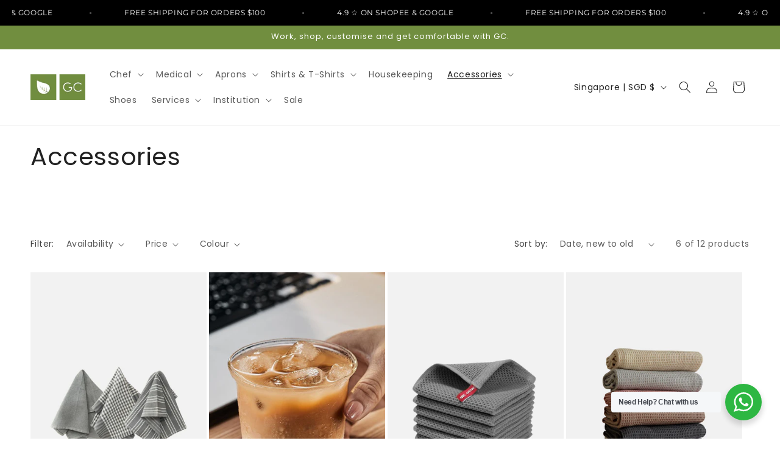

--- FILE ---
content_type: text/css
request_url: https://greenchef.global/cdn/shop/t/47/assets/bss-lock-settings.css?v=171690051827562237671756264799
body_size: -153
content:
.bss-lock-passcode-container-4644.page-width.bsscommerce-passcode-container .bss-commerce-passcode-container-2{width:100%;display:flex;justify-content:center;align-items:flex-start;margin-top:16px}.bss-lock-passcode-container-4644 .bss-commerce-passcode-input-label{margin-bottom:10px;font-size:14px;color:#000;font-weight:400;font-style:normal;text-decoration:none}.bss-lock-passcode-container-4644.page-width #bsscommerce-ltap-password{display:flex;flex-direction:inherit;row-gap:6px;column-gap:6px;max-width:100%;max-height:200px;align-items:center;height:42px}.bss-lock-passcode-container-4644 .bss-password-form-wrapper{display:flex;align-items:center;border:1px solid;border-color:#000;border-radius:5px;overflow:hidden;background-color:#fff;margin-right:6px;flex:1;justify-content:space-between}.bss-lock-passcode-container-4644.page-width.bsscommerce-passcode-container .bss-password-form-wrapper{width:335px;max-width:100%;max-height:200px;height:100%}.bss-lock-passcode-container-4644 #bsscommerce-password{padding:8px 0 8px 10px;border-radius:5px;font-size:14px;border:none;margin-right:5px;box-shadow:none;outline:none}.bss-lock-passcode-container-4644.page-width.bsscommerce-passcode-container #bsscommerce-password{width:335px}.bss-lock-passcode-container-4644 .toggle-passcode-input{background-color:transparent;border:none;line-height:0;padding:8px;cursor:pointer;fill:#babec3}.bss-lock-passcode-container-4644 #bsscommerce-password-submit{color:#fff!important;background-color:#000!important;border:1px solid #ccc;padding:5px 15px;border-radius:5px;cursor:pointer;height:42px;font-size:14px;font-weight:700}.bss-lock-passcode-container-4644.page-width.bsscommerce-passcode-container #bsscommerce-password-submit{max-height:200px;max-width:100%;width:79px}.bss-lock-message-element-4644{font-size:14px!important;font-weight:400!important;font-style:normal!important;text-decoration:none!important;text-align:center!important;color:#000!important;display:inline-block!important;font-family:inherit!important}[id*=MainProduct]:has(.bss-lock-element) [id*=Quantity-Form]{cursor:not-allowed;opacity:.5;pointer-events:none}[id*=MainProduct]:has(.bss-lock-element) [id*=ProductSubmitButton]{cursor:not-allowed!important;opacity:.5!important;pointer-events:none!important}[id*=MainProduct]:has(.bss-lock-element) .shopify-payment-button{cursor:not-allowed!important;opacity:.5!important;pointer-events:none!important}.variant-item:has(.bss-lock-element) .variant-item__quantity{cursor:not-allowed!important;opacity:.5!important;pointer-events:none!important}.variant-item__price:has(.bss-lock-element) .variant-item__old-price{display:none}.product-card-wrapper:has(.bss-lock-element) form[id*=quick-add]{cursor:not-allowed!important;opacity:.5!important;pointer-events:none!important}.product-card-wrapper:has(.bss-lock-element) quantity-input{cursor:not-allowed!important;opacity:.5!important;pointer-events:none!important}.bss-lock-hidden{display:none}script#bss-behavior-script{display:none!important}
/*# sourceMappingURL=/cdn/shop/t/47/assets/bss-lock-settings.css.map?v=171690051827562237671756264799 */


--- FILE ---
content_type: text/css
request_url: https://greenchef.global/cdn/shop/t/47/assets/custom.css?v=136031371605472977871765163901
body_size: 1798
content:
@font-face{font-family:TimeScrDMed;src:url(https://cdn.shopify.com/s/files/1/1818/4997/files/TimeScrDMed.ttf?v=1694482477)}@font-face{font-family:Brush-445;src:url(https://cdn.shopify.com/s/files/1/1818/4997/files/Brush-445.ttf?v=1694482477)}@font-face{font-family:Arial;src:url(https://cdn.shopify.com/s/files/1/1818/4997/files/Arial.TTF?v=1694482476)}@font-face{font-family:Brush-Script-MT;src:url(https://cdn.shopify.com/s/files/1/1818/4997/files/Brush-Script-MT.ttf?v=1694482477)}@font-face{font-family:Calligrapher;src:url(https://cdn.shopify.com/s/files/1/1818/4997/files/Calligrapher.ttf?v=1694482477)}@font-face{font-family:Bauhaus-93;src:url(https://cdn.shopify.com/s/files/1/1818/4997/files/Bauhaus-93.ttf?v=1694482477)}@font-face{font-family:Amerigo-BT;src:url(https://cdn.shopify.com/s/files/1/1818/4997/files/Amerigo-BT.ttf?v=1694482477)}@font-face{font-family:Tango-BT;src:url(https://cdn.shopify.com/s/files/1/1818/4997/files/Tango-BT.ttf?v=1694482477)}@font-face{font-family:Kaufmann-Bd-BT;src:url(https://cdn.shopify.com/s/files/1/1818/4997/files/Kaufmann-Bd-BT.ttf?v=1694482476)}@font-face{font-family:Egyptian-710-BT;src:url(https://cdn.shopify.com/s/files/1/1818/4997/files/Egyptian-710-BT.ttf?v=1694482476)}@font-face{font-family:Balloon;src:url(https://cdn.shopify.com/s/files/1/1818/4997/files/Balloon.ttf?v=1694482476)}@font-face{font-family:Cooper-Std-Black;src:url(https://cdn.shopify.com/s/files/1/1818/4997/files/Cooper-Std-Black.otf?v=1694482476)}@font-face{font-family:Poppins-Regular;src:url(https://cdn.shopify.com/s/files/1/1818/4997/files/Poppins-Regular.ttf?v=1694833582)}@font-face{font-family:Pacifico-Regular;src:url(https://cdn.shopify.com/s/files/1/1818/4997/files/Pacifico-Regular.ttf?v=1695718182)}@font-face{font-family:Helvetica;src:url(https://cdn.shopify.com/s/files/1/1818/4997/files/Helvetica.ttf?v=1705022778)}@font-face{font-family:Domine;src:url(https://cdn.shopify.com/s/files/1/1818/4997/files/Domine.ttf?v=1705022777)}@font-face{font-family:Futura-Medium;src:url(/cdn/shop/files/FUTURAMEDIUM.TTF?v=1765163372)}@font-face{font-family:Jesselyne;src:url(https://cdn.shopify.com/s/files/1/1818/4997/files/Jesselyne.ttf?v=1705022778)}@font-face{font-family:Mount;src:url(https://cdn.shopify.com/s/files/1/1818/4997/files/Mount.ttf?v=1705022778)}@font-face{font-family:Times-Small;src:url(https://cdn.shopify.com/s/files/1/1818/4997/files/Times_Small.ttf?v=1705022777)}.hide{display:none!important}.cls-wrap-customize{position:fixed;top:0;left:0;width:100%;height:100%;background:#fff;z-index:-10;visibility:hidden}.wrap-customize{width:100%;max-width:1280px;margin:0 auto}.pb-left-column{float:left;width:46.2%;overflow:hidden}.pb-right-column{float:right;width:53.8%;padding-top:50px;padding-left:4%}.nq-c-ProductConfigCta{display:flex;justify-content:flex-start;align-items:center;padding:9px 20px;background-color:#fff;color:#718e3f;font-size:0;transition:all .2s ease;text-decoration:none;margin-bottom:25px;position:relative}.nq-c-ProductConfigCta-icon{flex:0 0 auto;width:18px;margin-right:15px}.sign-plus-cta span{color:#fff;font-size:16px;font-weight:100!important}p.sign-plus-cta{position:absolute;top:27%;right:3%;border:1px solid;border-radius:100px;width:17px;height:17px;display:flex;justify-content:center;align-items:center;padding-left:1px}.nq-c-ProductConfigCta-icon svg{fill:#718e3f;display:block;width:18px;height:29px;margin-top:-7px}.nq-c-ProductConfigCta-text{flex:0 1 auto;padding-left:10px}.nq-c-ProductConfigCta-text p:first-of-type{text-transform:uppercase;color:#000;font-weight:500}.nq-c-ProductConfigCta-text p{font-size:14px;line-height:16px;transition:all .2s ease}.nq-c-ProductConfigCta{background-color:#718e3f;color:#fff;border-radius:100px}.nq-c-ProductConfigCta-text p{margin:8px 0}.nq-c-ProductConfigCta .nq-c-ProductConfigCta-text p:first-of-type{color:#fff}.nq-c-ProductConfigCta .nq-c-ProductConfigCta-icon svg{fill:#fff}#block_recap_config{display:none}.nq-c-ProductActions .nq-c-ProductConfigRecap{order:3;width:100%}ul#result-customize *{color:#000!important}.nq-c-ProductConfigRecap{border:1px solid #000;width:100%;background:#fff;padding:10px 18px;margin-top:25px;margin-bottom:25px;border-radius:25px}.nq-c-ProductConfigRecap .head{border-bottom:1px solid #000;position:relative;height:48px;display:flex;align-items:center;justify-content:space-between}.nq-c-ProductConfigRecap .head .title{font-size:18px;font-weight:500;line-height:40px;margin:0;background:transparent;text-transform:capitalize}.nq-c-ProductConfigRecap .head a{background:#718e40;color:#fff;height:30px;padding:0 15px;transition:.2s all;border-radius:25px}.nq-c-ProductConfigRecap ul{list-style:none;font-size:14px;margin:10px 0 5px;padding:0}.nq-c-ProductConfigRecap ul li{margin-top:3px;line-height:20px}.nq-c-ProductConfigRecap ul li .name{color:#aca7a3}.nq-c-ProductConfigRecap ul li .value{color:#000}.nq-c-ProductConfigRecap .delete{color:#718e3f;cursor:pointer;display:block;text-align:center}.title-embroidery{color:#000;text-transform:uppercase;font-size:36px;font-weight:500;line-height:40px;text-align:left;margin:0;display:block}p.title_gold{text-transform:uppercase;font-size:30px;color:#718e3f;margin:0!important}.head .title{background:#718e3f;text-transform:uppercase;padding:4px 10px;font-weight:500}.wrapper_customizable .group_customizable .item .radio{height:20px;width:20px;border-radius:50%;border:2px solid #aca7a3;background:#fff;margin:0;padding:0;display:-moz-inline-box;display:inline-block;*display: inline;zoom:1;vertical-align:middle;position:absolute;top:5px;left:0;z-index:1}div.radio{border:2px solid #718e3f;background:none;width:20px;height:20px;display:inline-block!important;border-radius:50%;vertical-align:-4px}.group_customizable .item .radio span.checked{background:#718e3f;position:relative;top:2px;left:2px}.group_customizable .item .radio span{height:12px;width:12px;background:none;top:0;left:0;border-radius:50%;display:block}.group_customizable .item .radio input{opacity:0}div.radio input{opacity:0;filter:alpha(opacity=0);-moz-opacity:0;border:none;background:none;display:-moz-inline-box;display:inline-block;*display: inline;zoom:1;text-align:center}.group_customizable .item label>span{font-size:14px;line-height:14px;padding-left:8px;margin-left:2px;display:-moz-inline-box;display:inline-block;*display: inline;zoom:1}.group_customizable .item{font-size:16px;display:-moz-inline-box;display:inline-block;zoom:1;position:relative;width:48%}.group_customizable+.group_customizable{margin-top:25px}.wrap-customize input.text{border:1px solid #718e40;background:#fff;height:50px;margin-top:4px;font-size:16px;padding:0 10px;font-weight:300;width:90%}.wrap-customize *:focus-visible{outline:unset;box-shadow:unset;outline-offset:unset}.item label{cursor:pointer}.options-dropdown{cursor:pointer;width:100%}.options-heading{padding:6.5px 9px;cursor:pointer;width:100%;max-width:500px;border-bottom:0px;position:relative;background:#f1f1f1;font-size:13px;line-height:normal;border-radius:100px;min-height:33px}.options-heading:after{content:"";position:absolute;right:15px;top:10px;height:0;clear:both;border:solid black;border-width:0 2px 2px 0;display:inline-block;padding:3px;transform:rotate(45deg);-webkit-transform:rotate(45deg)}.options-dropdown.active .options-heading:after{content:"";position:absolute;right:15px;top:14px;height:0;clear:both;border:solid black;border-width:0 2px 2px 0;display:inline-block;padding:3px;transform:rotate(225deg);-webkit-transform:rotate(225deg)}.options-wrap{cursor:pointer;width:100%;max-width:500px;max-height:150px;background:#fff!important;overflow:scroll!important;overflow-x:auto!important;display:none}.options-inner{display:flex;align-items:center;padding:5px;cursor:pointer;width:100%;max-width:500px;border-bottom:1px solid #f1f1f1}#block_color .option-content span{width:30px;height:30px;display:block;margin-right:5px;border:1px solid}#block_color .option-content{display:flex;align-items:center}.options-dropdown.active .options-wrap{display:block;border:1px solid #f1f1f1;font-size:13px;position:absolute;z-index:1}.options-inner.active{background:#718e40;color:#fff}.options.clearfix{display:flex}.wrap-embroidery{overflow:scroll;height:100vh;transition:1s all;opacity:0;margin-left:100px;position:relative;width:100%;padding-bottom:100px!important}.inner-customize-image{position:relative;display:block;transition:1s all;margin-left:-100px;opacity:0}.reset-transition .wrap-embroidery,.reset-transition .inner-customize-image{margin:0;opacity:1}.cls-wrap-customize.active{z-index:10;visibility:visible}.cls-wrap-customize .icon-close{font-weight:300;position:absolute;top:0;right:0;font-size:28px;cursor:pointer}.icon-close{position:absolute;right:32px;top:32px;width:32px;height:32px;opacity:.3}.icon-close:hover{opacity:1}.icon-close:before,.icon-close:after{position:absolute;left:15px;content:" ";height:33px;width:2px;background-color:#333}.icon-close:before{transform:rotate(45deg)}.icon-close:after{transform:rotate(-45deg)}.open-customize{overflow:hidden}div#rectText{border:1px dashed red;padding:1%;position:absolute;top:0;left:0;z-index:3;text-align:center;line-height:20px;width:100%;max-width:35%;min-height:34px}div#text_line_1{display:block!important}div#text_line_1,div#text_line_2{min-height:20px}div#text_line_2{margin-top:4px}div#block_line,div#block_font{display:flex;justify-content:space-between}input.form-control{width:100%;border-radius:100px;border:0px;background:#f1f1f1;padding:9px;font-weight:100;color:#000}.item label{font-size:13px;font-weight:500;display:flex;justify-content:space-between;align-items:center;margin-bottom:2px}.item label span{font-size:13px!important}.select.uniform-font{display:block}.group_customizable{display:flex;justify-content:space-between}label.placement-description{font-size:8px}.radios-wrap{display:flex;flex-wrap:wrap}.radios-inner{width:25px;height:25px;border-radius:100px;border:1px solid;margin-right:4px;cursor:pointer;position:relative;margin-bottom:10px}.radios-inner.active{border:2px solid}.radios-inner.active:after{display:inline-block;transform:rotate(45deg);height:13px;width:6px;border-bottom:2px solid #718e40;border-right:2px solid #718e40;content:"";position:absolute;top:3px;left:8px}.option-content{display:flex;align-items:center}.option-content img{margin-right:5px}div#rectFlag,div#rectIcon{position:absolute}div#rectFlag img,div#rectIcon img{width:30px;object-fit:cover}.rectFlag,.rectIcon{display:none}.cls-confirm{margin-top:30px}.cls-confirm-inner{display:flex;font-size:13px;line-height:normal}.cls-confirm input{width:25px;margin-right:10px}.confirm_customizable{width:100%;background-color:#718e40;text-align:center;color:#fff;padding:5px;text-transform:uppercase;font-weight:500;margin-top:20px;cursor:pointer;border-radius:100px}.bold_options.bold_options_loaded{display:none!important;height:0!important;visibility:hidden}.confirm_heading{font-size:13px;margin-bottom:15px}@media only screen and (max-width: 600px){p.sign-plus-cta{right:1%}.wrap-customize-inner{overflow:scroll!important;height:100vh;padding-bottom:200px}img.image-main{object-fit:contain;width:100%}.pb-left-column,.pb-right-column{float:none!important;width:100%!important}.wrap-embroidery{overflow:unset!important}.pb-right-column{padding:10px}.wrap-customize-inner .item label{font-size:10px}.group_customizable .item label>span{font-size:11px!important;line-height:12px}.option-content{font-size:11px}.radios-wrap{display:flex;flex-wrap:wrap}.radios-wrap .radios-inner{margin-bottom:10px}.title-embroidery{font-size:26px}p.title_gold{font-size:22px;margin-bottom:20px!important}}.cls-wrap-customize .wrap-embroidery::-webkit-scrollbar{width:0px;height:0px}.cls-wrap-customize .wrap-embroidery::-webkit-scrollbar-track{background:#718e3f}.cls-wrap-customize .wrap-embroidery::-webkit-scrollbar-thumb{background:#718e3f}.cls-wrap-customize .wrap-embroidery::-webkit-scrollbar-thumb:hover{background:#718e3f}img.image-main{width:100%;object-fit:contain}.cls-wrap-customize ::-webkit-input-placeholder{color:#adaaaa;font-weight:400}.cls-wrap-customize :-ms-input-placeholder{color:#adaaaa;font-weight:400}.cls-wrap-customize ::placeholder{color:#adaaaa;font-weight:400}a.nq-c-ProductConfigCta.disable{cursor:not-allowed;opacity:.5;pointer-events:none}
/*# sourceMappingURL=/cdn/shop/t/47/assets/custom.css.map?v=136031371605472977871765163901 */
